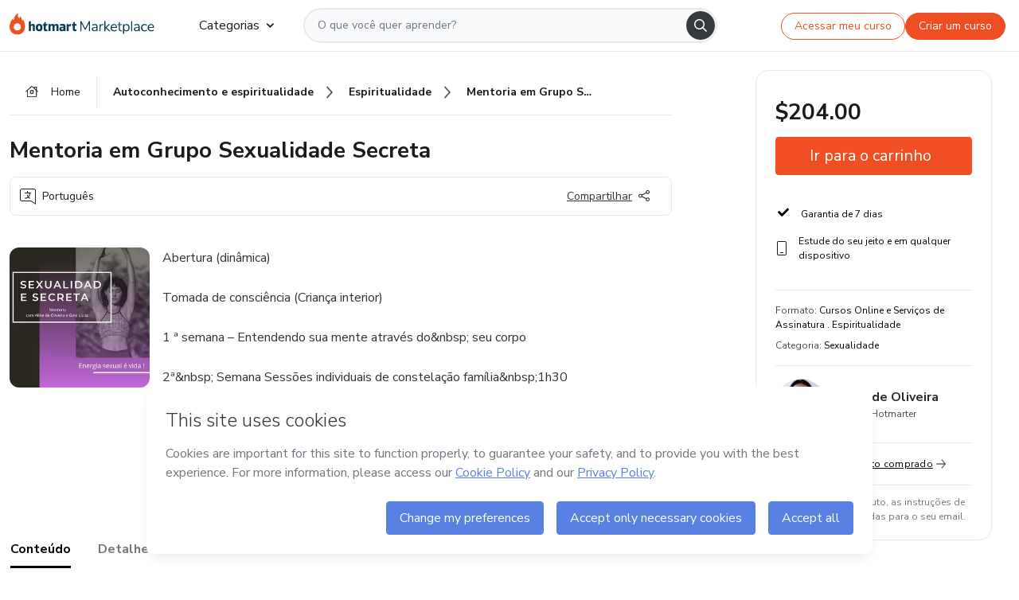

--- FILE ---
content_type: text/html;charset=UTF-8
request_url: https://sso.hotmart.com/signup?variant&noLogo&nofooter&transparent&embed&locale=pt-br&service=https%3A%2F%2Fapp.hotmart.com%2F&isEmbed=true&element=modal&url=https://sso.hotmart.com/signup?variant&noLogo&nofooter&transparent&embed&locale=pt-br&referrer=https://hotmart.com/marketplace/produtos/mentoria-em-grupo-sexualidade-secreta/D73119808J
body_size: 21935
content:
<!DOCTYPE html><html id="root" lang="pt-BR">
<head>
    <meta charset="UTF-8"/><meta http-equiv="X-UA-Compatible" content="IE=edge"/><meta name="viewport" content="width=device-width, initial-scale=1, shrink-to-fit=no"/><meta name="_csrf"/><meta name="_csrf_header"
          content="_csrf"/><title>Cadastro - Hotmart</title>

    <link rel="stylesheet" type="text/css" href="/webjars/normalize.css/8.0.1/normalize-112272e51c80ffe5bd01becd2ce7d656.css" /><link rel="stylesheet" type="text/css" href="/webjars/bootstrap/5.2.0/css/bootstrap-grid.min-c7188b04e91a2f04d198acbd020e193d.css" /><link rel="stylesheet" type="text/css" href="/webjars/material-components-web/14.0.0/dist/material-components-web.min-9da9033e8d04504fe54b3dbb1298fd78.css" /><link rel="stylesheet" type="text/css" href="/webjars/mdi__font/6.5.95/css/materialdesignicons.min-39eba25ee130ff95e98b93f32a61fa70.css" /><link rel="stylesheet" type="text/css" href="https://stackpath.bootstrapcdn.com/bootstrap/4.5.0/css/bootstrap.min.css" integrity="sha384-9aIt2nRpC12Uk9gS9baDl411NQApFmC26EwAOH8WgZl5MYYxFfc+NcPb1dKGj7Sk" crossorigin="anonymous"/><link rel="stylesheet" type="text/css" href="https://fonts.googleapis.com/css?family=Nunito+Sans:400,400i,700"/><link rel="stylesheet" type="text/css" href="/themes/custom/css/custom-64662a4b0e736b5f508636d616f5a5a1.css?v=0.11.2"/><link id="favicon" rel="shortcut icon" href="/favicon-transparent-11fb4799192313dd5474a343d9cc0a17.ico" type="image/x-icon"/><script type="text/javascript">
  class ClientInfo {
    #data = null;

    constructor() {
      // Ensures CLIENT_INFO as a singleton.
      if (!window.CLIENT_INFO) this.#fetchData();
    }
    /**
     * @description
     * Fetches client info. 
     * i.e: client IP, region, timezone and so on.
     */
    async #fetchData() {
      try {
        const response = await fetch('https://api-ip.hotmart.com/api/ip/info');

        if (response.status !== 200) throw response.status;

        this.#data = await response.json();
      } catch (error) {
        console.error('[API-IP-HOTMART]', error);
      }
    }

    async #getProperty(name = '') {
      if (this.#data) return this.#data[name];

      await this.#fetchData();
      return this.#data[name];
    }

    getIp() {
      return this.#getProperty('ip');
    }
  }
  // Attaches client location information to the Window object as soon as the client-info fragment is injected.
  window.CLIENT_INFO = new ClientInfo();
</script>
<script type="text/javascript" src="/analytics/analytics-3bdb0c17ce2ae3fce698f60f34cbc64a.js"></script>
    <script type="text/javascript" src="/analytics/analytics-dataLayer-754ae0dd54359dd8b25ccd0f660e69ae.js"></script>
    <script type="text/javascript" src="/utils/fields-90a70bd5e71881f870de5af4bb22077f.js"></script>
    <link rel="canonical" href="https://sso.hotmart.com/signup" /><meta http-equiv="X-UA-Compatible" content="IE=edge"/><meta name="viewport" content="width=device-width, initial-scale=1, shrink-to-fit=no"/></head>

<body class="hot-application dark-mode new-variant embed new-variant--transparent    without-footer"
    >
    <noscript>
  <iframe src="https://www.googletagmanager.com/ns.html?id=GTM-PKWBBW7" height="0" width="0"
    style="display:none;visibility:hidden">
  </iframe>
</noscript>
    
    <script type="text/javascript">
    /*<![CDATA[*/
    var GET_SERVICE_NAME = "Business Workspace"
    var GET_THEME_NAME = "custom"
    var GET_CLIENT_ID = "8cef361b-94f8-4679-bd92-9d1cb496452d"
    var IS_LOCAL = false
    var IS_STAGING = false
    var IS_PRODUCTION = true
    var ENV = "production"
    var RETRIEVE_DEVICE_FINGERPRINT = true
    var IS_PASSWORDLESS = false
    var IS_CLARITY_ENABLED = true
    
    /**
     * Error message mapping configuration for toast error conversion system
     * 
     * @description
     * Maps error keys to message pairs (default/override) used by the toast error
     * conversion system. When a toast error appears, the system matches the
     * 'default' message and replaces it with the 'override' message for field validation.
     * 
     * @example
     * // Toast shows default message: "Authentication failed"
     * // System converts to override: "Please verify your credentials"
     */
    var ERRORS_OVERRIDE = {
        'signup.email.duplicate': {
            default: "Email existente. Identificamos que voc\u00EA j\u00E1 possui uma conta com este email na Hotmart. Recupere sua senha e\/ou fa\u00E7a login.",
            override: "Este e-mail j\u00E1 est\u00E1 associado a uma conta. <a href=\"#\" onclick=\"switchToLogin()\">Clique para entrar na sua conta.<\/a>"
        },
        'login.invalid.credentials': {
            default: "Usu\u00E1rio ou senha inv\u00E1lidos.",
            override: "Email ou senha incorretos. Verifique se digitou tudo corretamente."
        },
        'passwordless.code.invalid': {
            default: "C\u00F3digo inv\u00E1lido",
            override: "C\u00F3digo inv\u00E1lido"
        },
        'passwordless.code.expired': {
            default: "C\u00F3digo expirado",
            override: "C\u00F3digo expirado"
        },
        'passwordless.authentication.failure': {
            default: "As credenciais s\u00E3o rejeitadas\/inv\u00E1lidas e a tentativa de autentica\u00E7\u00E3o falhou.",
            override: "C\u00F3digo inv\u00E1lido"
        }
    }
</script>
<script type="text/javascript">
  const getToggle = async (name) => {
    if (!name || window.ENV === 'production') return;

    TOGGLES = window.TOGGLES || new Map();

    if (TOGGLES.has(name)) return TOGGLES.get(name);

    try {
      const response = await fetch(`/rest/v1/unleash/toggle?toggle=${name}`)

      if (response.status !== 200) return;

      const {value} = await response.json();

      TOGGLES.set(name, !!value);

      return TOGGLES.get(name);
    } catch (error) {
      console.error('TOGGLE', error)
    }
  };
</script>
    <script type="text/javascript">
  /*<![CDATA[*/
  (() => {
    if (typeof window.injectFile === 'function') return;

    window.injectFile = (type, src, id = '') => {
      if (type === 'js') {
        const script = document.createElement('script');
        script.id = id;
        script.src = src;
        script.type = 'text/javascript';
        document.head.appendChild(script);

        return;
      }
      if (type === 'css') {
        const link = document.createElement('link');
        link.id = id;
        link.href = src;
        link.rel = 'stylesheet';
        link.as = 'stylesheet';
        link.type = 'text/css';
        document.head.appendChild(link);
      }
    }
  })();
  /*]]>*/
</script>

  <link id="js-production" rel="preload" as="script" href="/themes/custom/js/custom.bundle.min.js?v=0.11.2" /><script type="text/javascript">
  /*<![CDATA[*/
  (async () => {
    const type = "js";
    const stagingSrc = "\/themes\/custom\/js\/custom.bundle.js?v=0.11.2";
    const productionSrc = "\/themes\/custom\/js\/custom.bundle.min.js?v=0.11.2";
    const TOGGLE_NAME = 'SSO_PRODUCTION_BUNDLE_ACTIVE';
    
    try {
      const toggleValue = await getToggle(TOGGLE_NAME);
      const toggleActive = ENV === 'staging' && toggleValue === true;
      const isProduction = ENV === 'production';
      const src = isProduction || toggleActive ? productionSrc : stagingSrc;
      
      window.injectFile(type, src, `bundle-${type}`);
    } catch (error) {
      console.error('[Load bundle]', error)
    }
  })();
  /*]]>*/
  </script>
<script type="text/javascript" src="/webjars/es5-shim/4.5.9/es5-shim.min-136920ce3d575efb89300c3c277555fb.js"></script>
<script type="text/javascript" src="/webjars/css-vars-ponyfill/2.4.7/dist/css-vars-ponyfill.min-dc852ae58e431362175e9c153084bc4b.js"></script>
<script type="text/javascript" src="/webjars/jquery/3.6.1/jquery.min-00727d1d5d9c90f7de826f1a4a9cc632.js"></script>
<script type="text/javascript" src="/webjars/material-components-web/14.0.0/dist/material-components-web.min-3c99031127092dd1984f2e3aa6aeed8b.js"></script>
<script type="text/javascript" src="/webjars/dompurify/2.4.3/dist/purify.min-64ed1148755a7234aadfe2083c2a730b.js"></script>
<script type="text/javascript" src="//stackpath.bootstrapcdn.com/bootstrap/4.5.0/js/bootstrap.min.js"></script>
<script type="text/javascript" src="https://cdn.jsdelivr.net/npm/jquery-validation@1.17.0/dist/jquery.validate.min.js"></script>


<script type="text/javascript" src="/js/cas-61f5fd5b78d6ef99156138850adf0698.js?v=0.11.2,/js/material.js"></script>
<script type="text/javascript" src="//static.hotmart.com/hot-gdpr/cookieconsent.min.js"></script>

<script>
    if (typeof resourceLoadedSuccessfully === "function") {
        /*<![CDATA[*/
        const isEmbedded = true;
        /*]]>*/
        if (isEmbedded) {
            resourceLoadedSuccessfullyEmbedded();
        } else {
            resourceLoadedSuccessfully();
        }
    }
    cssVars({});

    function resourceLoadedSuccessfullyEmbedded() {
        /* 
        FROM cas-server-support-thymeleaf
        VERSION 6.3.7.4
        NEED TO CHECK DIFF WHEN UPDATING APEREO CAS PLATFORM, REMOVED FOCUS TO AVOID UNWANTED SCROLL
        */
        $(document).ready(function () {
            if (trackGeoLocation) {
                requestGeoPosition();
            }

            preserveAnchorTagOnForm();
            preventFormResubmission();

            let $revealpassword = $('.reveal-password');
            $revealpassword.mouseup(function (ev) {
                $('.pwd').attr('type', 'password');
                $(".reveal-password-icon").removeClass("mdi mdi-eye-off").addClass("mdi mdi-eye");
                ev.preventDefault();
            })

            $revealpassword.mousedown(function (ev) {
                $('.pwd').attr('type', 'text');
                $(".reveal-password-icon").removeClass("mdi mdi-eye").addClass("mdi mdi-eye-off");
                ev.preventDefault();
            });

            if (typeof (jqueryReady) == 'function') {
                jqueryReady();
            }
        });
    }
    
    function redirectToLogin() {
        let destination = "/login";
        let pathname = window.location.pathname;
        if (pathname.indexOf("/oidc/authorize") >= 0) {
            destination = "/oidc/authorize";
        } else if (pathname.indexOf("/oidc/oidcAuthorize") >= 0) {
            destination = "/oidc/oidcAuthorize";
        } else if (pathname.indexOf("/oauth2.0/authorize") >= 0) {
            destination = "/oauth2.0/authorize";
        }
        window.location.href = destination + window.location.search;
    }

    $(document).ready(function () {
        $('.toast').toast({animation: true, delay: 4000});
        $('.toast').toast('show');
    });

    function saveSignupState() {
        const state = {
            referrer: document.referrer,
            url: document.URL,
            isEmbed: window.self !== window.top,
            when: new Date()
        };

        localStorage.setItem("sso.signup.state", JSON.stringify(state));
    }
    
    function saveLoginState() {
        let origin;
        let ssoDomain = document.location.protocol + "//" + document.location.host;
        if (document.referrer && document.referrer.substring(0, ssoDomain.length) !== ssoDomain) {
            origin = document.referrer.split("?")[0];
        }

        /*<![CDATA[*/
        let propertyReferrer = ""
        /*]]>*/
        if(propertyReferrer != '') {
           origin = propertyReferrer;
        }

        let state;
        if (localStorage.getItem("sso.state")) {
            state = JSON.parse(localStorage.getItem("sso.state"));
            state.url = document.URL;
            state.referrer = origin ? origin : state.referrer;
            state.when = new Date();
        } else {
            state = {
                referrer: origin,
                url: document.URL,
                when: new Date()
            };
        }

        localStorage.setItem("sso.state", JSON.stringify(state));
    }

    function getUrlParameter(sUrl, sParam) {
        const sQueryString = sUrl.substring(sUrl.indexOf('?') + 1);
        let sPageURL = sQueryString,
            sURLVariables = sPageURL.split('&'),
            sParameterName,
            i;

        for (i = 0; i < sURLVariables.length; i++) {
            sParameterName = sURLVariables[i].split('=');

            if (sParameterName[0] === sParam) {
                return sParameterName[1] === undefined ? true : decodeURIComponent(sParameterName[1]);
            }
        }
    }

    function resolveRedirectUrl(fallbackUrl) {
        const sState = localStorage.getItem("sso.state");
        if (sState) {
            const state = JSON.parse(sState);
            if (state.referrer) {
                return state.referrer;
            } else {
                const service = getUrlParameter(state.url, "service");
                if (service) {
                    const url = getUrlParameter(service, "redirect_uri");
                    if (url) {
                        return url;
                    }

                    return service;
                }
            }
        }

        return fallbackUrl;
    }

    function loginEvent(url) {
        const transformedUrl = convertToSnakeCase(url.replace(/https_|http_|www_|_com|_br/g,''));
        analyticsEvent(GET_SERVICE_NAME, "Login", "Login", "Login", "login_" + transformedUrl);
    }

    function handleLoginRedirect(element) {
        /*<![CDATA[*/
        const fallbackUrl = "https://www.hotmart.com/pt-BR";
        /*]]>*/

        const url = resolveRedirectUrl(fallbackUrl);
        loginEvent(url)
        element.attr("href", url);
        window.top.location.href = url;
    }

    function togglePassword(button, fieldId) {
        const field = document.getElementById(fieldId);
        button.classList.add("mystyle");
        if (field.type === "password") {
            field.type = "text";
            // TODO replace only svg reference
            button.innerHTML = "<svg class=\"svg-inline--fa fa-eye-slash fa-w-20\" aria-hidden=\"true\" focusable=\"false\" data-prefix=\"far\" data-icon=\"eye-slash\" role=\"img\" xmlns=\"http://www.w3.org/2000/svg\" viewBox=\"0 0 640 512\" data-fa-i2svg=\"\"><path fill=\"currentColor\" d=\"M634 471L36 3.51A16 16 0 0 0 13.51 6l-10 12.49A16 16 0 0 0 6 41l598 467.49a16 16 0 0 0 22.49-2.49l10-12.49A16 16 0 0 0 634 471zM296.79 146.47l134.79 105.38C429.36 191.91 380.48 144 320 144a112.26 112.26 0 0 0-23.21 2.47zm46.42 219.07L208.42 260.16C210.65 320.09 259.53 368 320 368a113 113 0 0 0 23.21-2.46zM320 112c98.65 0 189.09 55 237.93 144a285.53 285.53 0 0 1-44 60.2l37.74 29.5a333.7 333.7 0 0 0 52.9-75.11 32.35 32.35 0 0 0 0-29.19C550.29 135.59 442.93 64 320 64c-36.7 0-71.71 7-104.63 18.81l46.41 36.29c18.94-4.3 38.34-7.1 58.22-7.1zm0 288c-98.65 0-189.08-55-237.93-144a285.47 285.47 0 0 1 44.05-60.19l-37.74-29.5a333.6 333.6 0 0 0-52.89 75.1 32.35 32.35 0 0 0 0 29.19C89.72 376.41 197.08 448 320 448c36.7 0 71.71-7.05 104.63-18.81l-46.41-36.28C359.28 397.2 339.89 400 320 400z\"></path></svg>";
        } else {
            field.type = "password";
            // TODO replace only svg reference
            button.innerHTML = "<svg class=\"svg-inline--fa fa-eye fa-w-18\" aria-hidden=\"true\" focusable=\"false\" data-prefix=\"far\" data-icon=\"eye\" role=\"img\" xmlns=\"http://www.w3.org/2000/svg\" viewBox=\"0 0 576 512\" data-fa-i2svg=\"\"><path fill=\"currentColor\" d=\"M288 144a110.94 110.94 0 0 0-31.24 5 55.4 55.4 0 0 1 7.24 27 56 56 0 0 1-56 56 55.4 55.4 0 0 1-27-7.24A111.71 111.71 0 1 0 288 144zm284.52 97.4C518.29 135.59 410.93 64 288 64S57.68 135.64 3.48 241.41a32.35 32.35 0 0 0 0 29.19C57.71 376.41 165.07 448 288 448s230.32-71.64 284.52-177.41a32.35 32.35 0 0 0 0-29.19zM288 400c-98.65 0-189.09-55-237.93-144C98.91 167 189.34 112 288 112s189.09 55 237.93 144C477.1 345 386.66 400 288 400z\"></path></svg>";
        }
    }

    function clearSessionAndRedirect(redirectUrl) {
        const urlLogin = "https:\/\/sso.hotmart.com\/signup?variant\u0026noLogo\u0026nofooter\u0026transparent\u0026embed\u0026locale=pt-br\u0026service=https%3A%2F%2Fapp.hotmart.com%2F\u0026isEmbed=true\u0026element=modal\u0026url=https:\/\/sso.hotmart.com\/signup?variant\u0026noLogo\u0026nofooter\u0026transparent\u0026embed\u0026locale=pt-br\u0026referrer=https:\/\/hotmart.com\/marketplace\/produtos\/mentoria-em-grupo-sexualidade-secreta\/D73119808J";
        const redirect = urlLogin || redirectUrl

        $('body').append('<div id="clearSessionDiv" class="d-none"></div>');
        $('<iframe>', {
            id: 'clearSessionIframe',
            src: location.origin + '/logout',
            onload: function () {
                setTimeout(function () {location.href = redirect;}, 500);
            }
        }).appendTo('#clearSessionDiv');
    }

    const clearUrlParam = (paramName = '') => {
        const url = new URL(window.location.href)
        const urlLogin = "https:\/\/sso.hotmart.com\/signup?variant\u0026noLogo\u0026nofooter\u0026transparent\u0026embed\u0026locale=pt-br\u0026service=https%3A%2F%2Fapp.hotmart.com%2F\u0026isEmbed=true\u0026element=modal\u0026url=https:\/\/sso.hotmart.com\/signup?variant\u0026noLogo\u0026nofooter\u0026transparent\u0026embed\u0026locale=pt-br\u0026referrer=https:\/\/hotmart.com\/marketplace\/produtos\/mentoria-em-grupo-sexualidade-secreta\/D73119808J";
        const redirect = urlLogin || url.href
        
        url.searchParams.delete(paramName)
        window.history.replaceState(null, '', url)

        window.location.href = redirect
    }

    const convertToSnakeCase = string => {
        return string.replace(/\W+/g, " ")
            .split(/ |\B(?=[A-Z])/)
            .map(word => word.toLowerCase())
            .join('_');
    }

    const createUUID = () => {
        return 'xxxxxxxx-xxxx-4xxx-yxxx-xxxxxxxxxxxx'.replace(/[xy]/g, c => {
            const r = (Math.random() * 16) | 0;
            const v = c === 'x' ? r : (r & 0x3) | 0x8;
            return v.toString(16);
        });
    }

    // Redirects the user to the correct domain if they are on a surrogate domain
    function redirectIfSurrogate() {
        const currentUrl = new URL(window.location.href);
        
        if (currentUrl.host.includes('-surrogate')) {
            const updatedHost = currentUrl.host.replace('-surrogate', '');
            
            currentUrl.host = updatedHost;
            
            window.location.href = currentUrl.toString();
        }
    }

    redirectIfSurrogate();
    
    scriptRunner = (fn) => {
        document.readyState === 'complete' ? fn() : window.addEventListener('load', fn)
    }
</script>
    <script>
  /*<![CDATA[*/
  var trackGeoLocation = false;
  var googleAnalyticsTrackingId = null;
  /*]]>*/
</script>
    <script type="text/javascript">
        $(document).ready(function () {
            let csrf = $('meta[name="_csrf"]').attr('content');
            let csrfHeader = $('meta[name="_csrf_header"]').attr('content');
            $('form').each(function () {
                $(this).append('<input type="hidden" name="' + csrfHeader + '" value="' + csrf + '"/>');
            });
        });
    </script>
<script type="text/javascript" src="/utils/cookies-6ba433f6da7132f97750cf18e2b4a74e.js"></script>
    <div class="modal fade" id="app-modal" tabindex="-1" role="dialog" aria-labelledby="myModalLabel" aria-hidden="true">
    <div class="modal-dialog modal-dialog-centered" role="document">
      <div class="modal-content">
        <button type="button" id="iconClose" class="close" data-dismiss="modal" aria-label="Close">
          <span aria-hidden="true">&times;</span>
        </button>
        <img loading="lazy" id="modal-image" alt="Icon modal"><div class="modal-header" id="modal-header">
          <h5 class="modal-title text-center" id="modal-title">Título do Modal</h5>
        </div>
        <div class="modal-body" id="modal-body"></div>
        <div class="modal-footer" id="modal-footer">
          <button type="button" id="buttonClose" class="btn modal-btn-close" data-dismiss="modal">Fechar</button>
          <button type="button" class="btn btn-primary modal-btn-action" id="actionButton">Salvar mudanças</button>
        </div>
      </div>
    </div>
  </div>

  
<script type="text/javascript">
  /*<![CDATA[*/
    const title = "Os Cookies est\u00E3o desativados";
    const body = "Os Cookies do seu navegador est\u00E3o desativados. Ative-os para acesar a plataforma. <a href=\"https:\/\/help.hotmart.com\/pt-BR\/article\/como-permitir-cookies-no-seu-navegador\/17198106086285\" class=\"font-weight-bold modal__link\" target=\"_blank\">Saiba mais<\/a>";
    const textActionButton = "Tentar novamente";
  /*]]>*/

  window.addEventListener('load', () => {
    if (!navigator.cookieEnabled) {
      const modal = new window.Modal();
      modal.show({
        title,
        body,
        textActionButton,
        hideCloseButton: true,
        hideCloseIcon: true,
        disableBackdrop: true,
        actionCallback: () => {
          window.location.reload();
        }
      });
    }
  })
  </script>
<main role="main" class="hot-login">
        <div id="loader" class="loader">
            <span class="spinner-border" role="status" aria-hidden="true"></span>
        </div>

        <div class="hot-authentication">
            <div id="authentication-wrapper" class="authentication-sidebar">
                <header id="login-custom-header" class="login-custom-header hidden">
        <hc-h id="header-title"size="small">Logo</hc-h>
    <img id="login-custom-header-logo" class="login-custom-header-logo hidden"><hc-button 
        id="help-button" class="hidden" variation="secondary" context="neutral" size="small"
        href="https://help.hotmart.com/pt-br/article/39413024793613/" target="_blank">
            <i slot="icon" class="fa-light fa-pen">
                <svg xmlns="http://www.w3.org/2000/svg" viewBox="0 0 512 512" class="circle-question" fill="#707780" width="14px"><!--!Font Awesome Free v7.0.1 by @fontawesome - https://fontawesome.com License - https://fontawesome.com/license/free Copyright 2025 Fonticons, Inc.--><path d="M464 256a208 208 0 1 0 -416 0 208 208 0 1 0 416 0zM0 256a256 256 0 1 1 512 0 256 256 0 1 1 -512 0zm256-80c-17.7 0-32 14.3-32 32 0 13.3-10.7 24-24 24s-24-10.7-24-24c0-44.2 35.8-80 80-80s80 35.8 80 80c0 47.2-36 67.2-56 74.5l0 3.8c0 13.3-10.7 24-24 24s-24-10.7-24-24l0-8.1c0-20.5 14.8-35.2 30.1-40.2 6.4-2.1 13.2-5.5 18.2-10.3 4.3-4.2 7.7-10 7.7-19.6 0-17.7-14.3-32-32-32zM224 368a32 32 0 1 1 64 0 32 32 0 1 1 -64 0z"/></svg>
            </i>
            <slot>Ajuda</slot>
        </hc-button>
</header>
                <div id="wrapper-card" class="authentication authentication-wrapper d-flex flex-column ">
                        <div class="authentication__main-content authentication-sidebar-content d-flex flex-column justify-content-end h-100 justify-content-center">
                            <div class="d-flex w-100 align-items-center justify-content-center login-title">
                                <hc-p id="brand-name"></hc-p>
                                <img id="brand-logo" class="brand-logo hidden" alt="Logo"></div>
                            <hc-h id="screen-title" class="page-title" size="small" strong>Criar conta</hc-h>
        <hc-p size="micro" id="signup">
            <span>Cadastro rápido, seguro e do seu jeito.</span>
        </hc-p>
        <form class="signup-form d-flex flex-column h-100" method="post" id="fm2" autocomplete="off">
            <div id="social-login-custom">
  <script type="text/javascript" defer>
    const signUpProvider = "1";
    const signUpProviderOk = "0";
    const signUpUserProfile = "SELLER";
    const signUpUrl = "\/signup?service=https%3A%2F%2Fapp.hotmart.com%2F";
    const isTemplateHotmartApp = GET_THEME_NAME === 'hotmart-app';

    function redirect(button) {
      const href = button?.getAttribute('data-href');
      const url = new URL(href, window.location.origin);
      const serviceEncoded = url.searchParams.get('service');

      if (window.RETRIEVE_DEVICE_FINGERPRINT && window.DEVICE_FINGERPRINT && serviceEncoded) {
        const serviceUrl = new URL(serviceEncoded);
        const did = window.DEVICE_FINGERPRINT;
        serviceUrl.searchParams.append('did', did);
        url.searchParams.set('service', serviceUrl.toString());
      }
      
      window.top.location.href = url.toString();
    }

    function showAgreeErrorToast() {
      const toastElement = document.getElementById('toast-error-agree')
      toastElement?.classList.remove('d-none');
      $('.toast').toast({ animation: true, delay: 4000 });
      $('.toast').toast('show');
    }

    function updateUrlWithParams(baseLocation, providerSelected) {
      const agreeCheckBox = document.getElementById('agreeCheckBox');
      const seller = document.getElementById('seller');
      const buyer = document.getElementById('buyer');

      let location = `${baseLocation}&providerSelected=${providerSelected}`;

      if (!agreeCheckBox?.checked) {
        location += '&agreeCheckBoxUnChecked=1';
      } else if (seller?.checked) {
        location += '&userProfile=SELLER';
      } else if (buyer?.checked || isTemplateHotmartApp) {
        location += '&userProfile=BUYER';
      }

      return location;
    }

    function validAgreeCheckBox() {
      const agreeCheckBox = document.getElementById('agreeCheckBox');
      return agreeCheckBox?.checked
    }

    function handleSignUpProvider(button) {
      const providerSelected = button.getAttribute("providerSelected");
      const providerInput = document.getElementById('providerSelected');
      let location = button.getAttribute('data-href');

      if (signUpProvider === '1' && signUpProviderOk === '0') {
        if (providerInput && providerSelected) {
          providerInput.value = providerSelected;
          location = updateUrlWithParams(signUpUrl, providerSelected);
        }
        syncAgreeCheckBoxState();
      }

      if (validAgreeCheckBox()) {
        window.top.location.href = location;
      } else {
        showAgreeErrorToast()
      }
    }

    function syncAgreeCheckBoxState() {
      const url = new URL(window.location.href);
      const agreeCheckBox = document.getElementById('agreeCheckBox');

      if (agreeCheckBox.checked) {
        url.searchParams.delete('agreeCheckBoxUnChecked');
        window.history.replaceState(null, '', url);
      }
    }

    function modalSignupApple(button) {
      if (!window.Modal) return;

      const modal = new window.Modal();
      const title = "Compartilhe seu email e melhore sua experi\u00EAncia";
      const body = "<p>Ao usar Apple para seu cadastro, voc\u00EA pode <strong>compartilhar<\/strong> ou <strong>ocultar<\/strong> seu email.<\/p><p>Se voc\u00EA optar por <strong>ocultar seu email<\/strong>, <strong>n\u00E3o conseguiremos identificar sua conta<\/strong> e direcionar as compras Hotmart para ela.<\/p><p>Sugerimos que selecione a op\u00E7\u00E3o <strong>Compartilhar Meu Email<\/strong> para uma melhor experi\u00EAncia com nossos produtos.<\/p>";
      const textButtonAction = "Ir para cadastro Apple";
      const textCloseButton = "Fechar";

      if (validAgreeCheckBox()) {
        modal.show({
          title: title,
          body: body,
          textActionButton: textButtonAction,
          textCloseButton: textCloseButton,
          image: 'themes/hotmart/images/modal-signup-apple.svg',
          disableBackdrop: true,
          actionCallback: () => {
            modal.hide();
            handleSignUpProvider(button);
          }
        });
      } else {
        showAgreeErrorToast()
      }
    }

    if (signUpProviderOk === '1') {
      const idProviderButton = 'providerButton_' + document.getElementById('providerSelected').value;
      const providerButton = document.getElementById(idProviderButton);

      if (providerButton) {
        analyticsEvent(GET_SERVICE_NAME, 'CreateYourAccount', 'CreateAnAccount', signUpUserProfile);
        redirect(providerButton);
      }
    }
  </script>

  <style>
    .sso-providers__button {
      flex: 1;
      font-size: 16px;
      width: 100%;
      font-weight: 400;
      height: 44px;
      border: 1px solid #D9D9D9;
      border-radius: 5px;
      background-color: transparent;
      margin-bottom: 10px;
    }

    .sso-providers__button__icon {
      font-size: 16px;
    }

    body.hot-application .sso-providers__button svg {
      fill: #000;
    }

    body.new-variant--light .sso-providers__button svg {
      fill: #fff;
    }

    body.new-variant--dark .sso-providers__button svg {
      fill: #000;
    }

    body.new-variant:not(.new-variant--light):not(.new-variant--dark) .sso-providers__button svg {
      fill: #000;
    }

    .sso_providers__button__dark {
      border: 0.87px solid #000;
    }

    .sso-providers__button__text {
      margin-left: 10px;
    }

    body.new-variant--dark span {
      color: #000 !important;
    }

    /* LIGHT/DARK MODE TEMPLATE CUSTOM */
    .dark-mode span {
      color: #fff !important;
    }

    .dark-mode .icon-white path {
      fill: #fff;
    }

    .divider-line {
      border-bottom: 1px solid #D9D9D9;
      margin: 10px 0;
      flex-basis: 45%;
    }

    .divider-container {
      display: flex;
      justify-content: center;
      column-gap: 5%;
      margin-bottom: var(--spacer-3);
    }

    .top-variant {
      margin-bottom: var(--spacer-4);
    }
  </style>
    <!-- SSO providers divider --><div role="alert" id="toast-error-agree" class="toast d-none" aria-live="assertive" aria-atomic="true">
    <div class="toast-body">
      <p class="mb-0">Aceite os Termos de Uso da Hotmart para continuar</p>
    </div>
  </div>
  <!-- Signin/up google --><div class="sso_providers">
    <!-- Render Google button first --><button track-event type="button"
          id="providerButton_google2" providerSelected="google2" class="sso-providers__button"
          onclick="handleSignUpProvider(this)" data-href="clientredirect?client_name=Google&amp;service=https%3A%2F%2Fapp.hotmart.com%2F&amp;locale=pt-br">

          <svg xmlns="http://www.w3.org/2000/svg" width="16" class="sso-providers__button__icon svg-inline--fa"
            viewBox="-3 0 262 262" preserveAspectRatio="xMidYMid">
            <path
              d="M255.878 133.451c0-10.734-.871-18.567-2.756-26.69H130.55v48.448h71.947c-1.45 12.04-9.283 30.172-26.69 42.356l-.244 1.622 38.755 30.023 2.685.268c24.659-22.774 38.875-56.282 38.875-96.027"
              fill="#4285F4" /><path
              d="M130.55 261.1c35.248 0 64.839-11.605 86.453-31.622l-41.196-31.913c-11.024 7.688-25.82 13.055-45.257 13.055-34.523 0-63.824-22.773-74.269-54.25l-1.531.13-40.298 31.187-.527 1.465C35.393 231.798 79.49 261.1 130.55 261.1"
              fill="#34A853" /><path
              d="M56.281 156.37c-2.756-8.123-4.351-16.827-4.351-25.82 0-8.994 1.595-17.697 4.206-25.82l-.073-1.73L15.26 71.312l-1.335.635C5.077 89.644 0 109.517 0 130.55s5.077 40.905 13.925 58.602l42.356-32.782"
              fill="#FBBC05" /><path
              d="M130.55 50.479c24.514 0 41.05 10.589 50.479 19.438l36.844-35.974C195.245 12.91 165.798 0 130.55 0 79.49 0 35.393 29.301 13.925 71.947l42.211 32.783c10.59-31.477 39.891-54.251 74.414-54.251"
              fill="#EB4335" /></svg>
          <span class="sso-providers__button__text">Entrar com Google</span>
        </button>
      <!-- Signin/up apple --><!-- Render Apple button second --><button track-event type="button"
          id="providerButton_apple" providerSelected="apple" class="sso-providers__button"
          onclick="modalSignupApple(this)" data-href="clientredirect?client_name=Apple&amp;service=https%3A%2F%2Fapp.hotmart.com%2F&amp;locale=pt-br">

          <svg xmlns="http://www.w3.org/2000/svg" width="16"
            class="sso-providers__button__icon icon-white svg-inline--fa" viewBox="0 0 17 21" fill="none">
            <path
              d="M14.2182 10.6686C14.2093 9.01443 14.9501 7.76593 16.4496 6.84646C15.6106 5.63402 14.3432 4.96695 12.6696 4.83624C11.0853 4.71004 9.35373 5.76923 8.72001 5.76923C8.05059 5.76923 6.51537 4.88131 5.31041 4.88131C2.82016 4.92188 0.173706 6.88702 0.173706 10.8849C0.173706 12.0658 0.387921 13.2858 0.816352 14.5448C1.38759 16.1989 3.44942 20.2554 5.6005 20.1878C6.72513 20.1608 7.51951 19.381 8.98331 19.381C10.4025 19.381 11.1389 20.1878 12.3929 20.1878C14.5618 20.1563 16.4273 16.4694 16.9718 14.8107C14.062 13.427 14.2182 10.7542 14.2182 10.6686ZM11.6922 3.26773C12.9106 1.80739 12.799 0.477765 12.7633 0C11.6878 0.063101 10.4427 0.739183 9.73307 1.57302C8.95208 2.46545 8.4924 3.56971 8.59059 4.8137C9.75538 4.90385 10.8175 4.29988 11.6922 3.26773Z" /></svg>
          <span class="sso-providers__button__text">Entrar com Apple</span>
        </button>
      <input type="hidden" id="providerSelected" name="providerSelected"
      value="SELLER" /></div>

  <div id="sso-providers-divider">
    <div>
      <div class="divider-container">
        <div class="divider-line"></div>
          <span class="text-muted">ou</span>
        <div class="divider-line"></div>
      </div>
    </div>
  </div>
  </div>
<div class="flex-grow-1 d-flex flex-column align-items-center">
                    <hc-form-field>
                        <label class="auth__profile-text" for="name">Nome</label>
                        <input id="name"
                            tabindex="1"
                            type="text"
                            placeholder="Seu nome completo" name="name" value=""
                        /></hc-form-field> 

                    <hc-form-field>
                        <label slot="label" for="username">Email</label>
                        <input id="username"
                            tabindex="2"
                            type="text"
                            placeholder="Seu email" name="username" value=""
                        /></hc-form-field> 

                <hc-form-field icon-position="end">
                    <label slot="label" for="password">Senha</label>
                    <input id="password"
                        type="password"
                        name="password"
                        tabindex="3"
                        maxlength="20"
                        placeholder="Digite a senha desejada" value=""
                    /><span class="js-show-password">
                        <button type="button" class="hot-btn--link mb-2" onclick="togglePassword(this, 'password')">
                            <svg class="svg-inline--fa fa-eye fa-w-18" aria-hidden="true" focusable="false" data-prefix="far" data-icon="eye" role="img" xmlns="http://www.w3.org/2000/svg" viewBox="0 0 576 512" data-fa-i2svg=""><path fill="currentColor" d="M288 144a110.94 110.94 0 0 0-31.24 5 55.4 55.4 0 0 1 7.24 27 56 56 0 0 1-56 56 55.4 55.4 0 0 1-27-7.24A111.71 111.71 0 1 0 288 144zm284.52 97.4C518.29 135.59 410.93 64 288 64S57.68 135.64 3.48 241.41a32.35 32.35 0 0 0 0 29.19C57.71 376.41 165.07 448 288 448s230.32-71.64 284.52-177.41a32.35 32.35 0 0 0 0-29.19zM288 400c-98.65 0-189.09-55-237.93-144C98.91 167 189.34 112 288 112s189.09 55 237.93 144C477.1 345 386.66 400 288 400z"></path></svg>
                        </button>
                    </span>
                </hc-form-field>

                <hc-form-field icon-position="end">
                    <label slot="label" for="passwordConfirmation">Confirmar senha</label>
                    <input id="passwordConfirmation"
                        type="password"
                        name="passwordConfirmation"
                        tabindex="4"
                        maxlength="20"
                        placeholder="Digite a senha novamente" value=""
                    /><span class="js-show-password">
                        <button type="button" class="hot-btn--link mb-2" onclick="togglePassword(this, 'passwordConfirmation')">
                            <svg class="svg-inline--fa fa-eye fa-w-18" aria-hidden="true" focusable="false" data-prefix="far" data-icon="eye" role="img" xmlns="http://www.w3.org/2000/svg" viewBox="0 0 576 512" data-fa-i2svg=""><path fill="currentColor" d="M288 144a110.94 110.94 0 0 0-31.24 5 55.4 55.4 0 0 1 7.24 27 56 56 0 0 1-56 56 55.4 55.4 0 0 1-27-7.24A111.71 111.71 0 1 0 288 144zm284.52 97.4C518.29 135.59 410.93 64 288 64S57.68 135.64 3.48 241.41a32.35 32.35 0 0 0 0 29.19C57.71 376.41 165.07 448 288 448s230.32-71.64 284.52-177.41a32.35 32.35 0 0 0 0-29.19zM288 400c-98.65 0-189.09-55-237.93-144C98.91 167 189.34 112 288 112s189.09 55 237.93 144C477.1 345 386.66 400 288 400z"></path></svg>
                        </button>
                    </span>
                </hc-form-field>

                <hc-p size="nano">
                    <span>A senha deve conter: mais de 7 caracteres, letras e números</span>
                </hc-p>

                <div id="userProfileOptions" class="hidden">
                    <p class="auth__profile-text mb-2">O que você busca na Hotmart?</p>
        
                    <div class="auth__profile-box mb-4 d-flex flex-wrap">
                      <input tabindex="5" id="seller" class="auth__profile-input d-none" type="radio" name="profile" value="SELLER" checked="checked"><label class="auth__profile-label p-3 flex-grow-1 m-0 w-50 text-center position-relative text-capitalize"
                             for="seller">Vender Produtos</label>
                      <input tabindex="6" id="buyer" class="auth__profile-input d-none" type="radio" name="profile" value="BUYER"><label class="auth__profile-label p-3 flex-grow-1 m-0 w-50 text-center position-relative text-capitalize"
                             for="buyer">Comprar Produtos</label>
                    </div>
                </div>

                <input id="sparkleSignupProfile" type="hidden" name="profile" value="" style="display: none;"/><div class="hot-custom-control hot-custom-checkbox text-left mb-3 mt-4">
                    <input track-event tabindex="7" name="agreementAccepted" type="checkbox" class="hot-custom-control__input" id="agreeCheckBox" value="true"><input type="hidden" name="_agreementAccepted" value="on"/><label class="hot-custom-control__label" for="agreeCheckBox">
                      <hc-p size="micro">Estou ciente e concordo com o <a href="https://www.hotmart.com/tos" class="showcase-link" target="_blank">Termos de Uso</a> e com a <a href="https://www.hotmart.com/pp" class="showcase-link" target="_blank">Políticas</a> da Hotmart.</hc-p>
                    </label>
                  </div>
       
                    <button class="hot-btn hot-btn--custom-brand auth-login w-100 mb-4 p-btn auth-line-height auth-border-radius"
                    track-event
                    data-test-id="signup-submit"
                    name="submit"
                    accesskey="l"
                    tabindex="7"
                    type="submit"
                    id="signup-submit">
                        <span id="text-btn-register">Cadastre-se agora</span>
                        <span id="spinner" class="spinner-border spinner-border-sm" role="status" aria-hidden="true"></span>
                    </button>
                    
                    <div class="d-flex justify-content-center no-footer">
                        <span>Já tem uma conta?</span>
                        <a class="ml-1"
                            track-event
                            id="already-have-account"
                            onclick="analyticsEvent(GET_SERVICE_NAME, 'CreateYourAccount', 'AlreadyHaveAnAccount', 'AlreadyHaveAnAccount')"
                            target="_top"
                            href="/login?variant&amp;noLogo&amp;nofooter&amp;transparent&amp;embed&amp;locale=pt-br&amp;service=https%3A%2F%2Fapp.hotmart.com%2F&amp;isEmbed=true&amp;element=modal&amp;url=https://sso.hotmart.com/signup?variant&amp;noLogo&amp;nofooter&amp;transparent&amp;embed&amp;locale=pt-br&amp;referrer=https://hotmart.com/marketplace/produtos/mentoria-em-grupo-sexualidade-secreta/D73119808J">
                             <span>Acesse aqui</span>
                         </a>
                    </div>

                    <div id="powered-by" class="d-flex justify-content-center align-items-center login-powered-by">
  <p class="mb-0 mr-2 mt-1">
    Powered by
  </p>
  <img id="powered-by-image" src="themes/custom/images/hot-logo-dark.svg" alt="Powered by Hotmart"/></div>

                    <input type="hidden" name="embedFlow" id="embedFlow" value="true"/><input type="hidden" name="execution" value="[base64]"/><input type="hidden" name="_eventId" value="submit"/><input type="hidden" name="geolocation"/></div>
        </form>
        <script type="text/javascript">
    function sanitizeHTML (value) {
        return DOMPurify.sanitize(value, { ALLOWED_TAGS: ['#text'] })
    }

    function switchToLogin() {
        const currentUrl = new URL(window.location.href);
        window.location.href = '/login' + currentUrl.search;
    }

    function signupRolePerService() {
        /*<![CDATA[*/
        const signupRoleDefaultValue = "";
        /*]]>*/
        const userProfileOptions = document.getElementById('userProfileOptions');
        const sparkleSignupProfile = document.getElementById('sparkleSignupProfile');
        const sellerCheckbox = document.getElementById('seller');
        const buyerCheckbox = document.getElementById('buyer');

        const normalizedValue = signupRoleDefaultValue.trim().toUpperCase();

        if (!normalizedValue || normalizedValue === '') {
            userProfileOptions.classList.remove('hidden');
            if (sparkleSignupProfile) {
                sparkleSignupProfile.style.display = 'none';
            }
        } else {
            userProfileOptions.classList.add('hidden');

            if (sellerCheckbox) sellerCheckbox.checked = false;
            if (buyerCheckbox) buyerCheckbox.checked = false;

            if (sparkleSignupProfile) {
                sparkleSignupProfile.value = normalizedValue;
                sparkleSignupProfile.style.display = 'block';
            }
        }
    }
    
    /*<![CDATA[*/
    $(document).ready(function () {
      const userUuid = window.SSO_USER ? window.SSO_USER?.get('uuid') : null;

      $("#spinner").hide()
      
      signupRolePerService()
      
      document.getElementById('fm2').addEventListener("submit", (e) => {
        const formData = new FormData(e.target)
        const formProps = Object.fromEntries(formData)
        const newValueName = sanitizeHTML(formProps.name)
        const newValueUsername = sanitizeHTML(formProps.username)
        
        document.getElementById('name').value = newValueName
        document.getElementById('username').value = newValueUsername
      })
      
      
      $('.auth__profile-input').change(function(){
          const selectedRadio = $(this).val().toLowerCase();
          $('.agreement-inner').hide();
          $('.agreement-inner.inner-' + selectedRadio).show();
      });

      $.validator.addMethod("password",function(value,element){
          return this.optional(element) || /^((?=.*\d)(?=.*[a-zA-Z])\S{7,20})$/g.test(value);
      },"No m\u00EDnimo 7 caracteres, com ao menos uma letra e um n\u00FAmero.");

      $("#fm2").validate({
              rules: {
                  name: {
                      required: true,
                  },
                  username: {
                      required: true,
                      email: true
                  },
                  password: {
                      required: true,
                      password: true,
                  },
                  passwordConfirmation: {
                      required: true,
                      password: true,
                  },
                  agreementAccepted: {
                    required: true
                  }
              },
              errorClass: 'invalid-feedback',

              onkeyup: function(element, event) {
                  this.element(element);
              },
              invalidHandler: function() {
                  $("#spinner").hide()
                  $(":submit").attr("disabled", false);
              },
              highlight: function(element) {
                  $(element).closest('input').addClass('is-invalid');
              },
              unhighlight: function(element) {
                  $(element).closest('input').removeClass('is-invalid');
              },
              submitHandler: function() {
                  $("#text-btn-register").hide()
                  $("#spinner").show()
                  $(":submit").attr("disabled", true);
                  if(hasFieldValue('#name') &&
                    isValidEmail('#username') &&
                    isValidPassword('#password') &&
                    isValidPassword('#passwordConfirmation') &&
                    isRadioSelected('.auth__profile-input') &&
                    isFieldChecked('#agreeCheckBox')) {
                      saveSignupState();
                  }
                  // TODO: remover evento após rollout do signup code
                  analyticsEvent(GET_SERVICE_NAME, 'CreateYourAccount', 'CreateAnAccount', $("input[type='radio']:checked").val(), convertToSnakeCase(`signup${GET_SERVICE_NAME}`));

                  analyticsEventV2(
                    GET_SERVICE_NAME,
                    'signup_form_submit',
                    {
                        cm_signup_form_submit: 1,
                        signup_uuid: userUuid,
                        email: $('#username').val()
                    }
                  );

                  return true;
              },
              /*<![CDATA[*/
              messages: {
                  name: {
                      required: "Nome completo \u00E9 obrigat\u00F3rio"
                  },
                  username: {
                      required: "Email \u00E9 obrigat\u00F3rio",
                      email: "Digite um endere\u00E7o de email v\u00E1lido"
                  },
                  password: {
                      required: "Senha \u00E9 obrigat\u00F3ria",
                  },
                  passwordConfirmation: {
                      required: "Senha \u00E9 obrigat\u00F3ria",
                  },
                  agreementAccepted: {
                    required: "Aceite os Termos de Uso da Hotmart para continuar"
                  }
              }
          });
          /*]]>*/

        analyticsPageViews(
            GET_SERVICE_NAME,
            "Sign Up",
            "Create Your Account",
            GET_THEME_NAME,
            {
                signup_uuid: userUuid,
                cm_signup_page: 1
            }
        )
  });
</script>
        <script type="text/javascript">

  (async () => {
    const ssoProd = 'sso.hotmart.com';
    const ssoStg = 'sso.buildstaging.com';
    const isLocal = window.location.host !== ssoProd && window.location.host !== ssoStg;
    
    const urlTrackingStg = 'https://tracking-api.buildstaging.com';
    const urlTrackingProd = 'https://tracking-api.hotmart.com';
    
    const trackingApi = window.location.host === ssoProd ? urlTrackingProd : urlTrackingStg;
    
    sendDatahub = async (data) => {
      try {
        if (isLocal) {
          localStorage.setItem(`hot-sso:event${Date.now()}`, JSON.stringify(data));
          return;
        }
        const response = await fetch(`${trackingApi}/rest/track/event/json`, {
          method: 'POST',
          body: JSON.stringify(data)
        })
        return response;
      } catch (error) {
        console.error('[HOT-SSO-datahub-track]', error);
      }
    };
  })();
</script>

  <script type="text/javascript">
    const uuid = createUUID();
    
    const WAF_STATUS = { 
      LOADING: 'LOADING',
      SUCCESS: 'SUCCESS',
      ERROR: 'ERROR',
      INITIAL: 'INITIAL'
    };

    const WAF = {
      status: WAF_STATUS.INITIAL
    }

    const buildObjDatahub = async (token, error) => {
      const obj = {
        system: 'hot_sso',
        entity: 'bot_control',
        action: 'client_audit',
        event_version: '1.1',
        data_version: '2.0',
        type: 'hot_sso-bot_control-client_audit',
        event: {
          uuid: uuid,
          token: token || '',
          url: window.location.href,
          userAgent: window.navigator.userAgent,
          template: GET_THEME_NAME,
          serviceName: GET_SERVICE_NAME,
          clientId: GET_CLIENT_ID,
          error: {
            columnNumber: error?.columnNumber || null,
            lineNumber: error?.lineNumber || null,
            fileName: error?.fileName || '',
            message: error?.message || '',
            stack: error?.stack || '',
          },
          status: error ? 'ERROR' : 'SUCCESS'
        }
      }
      await sendDatahub(obj);
    }

    const wafScriptHandler = () => {
      buildObjDatahub(false, { message: 'AWS Waf Script is not Loaded' });
    }

    const sendEventBackend = (token, error) => {
      setCookie('SSO_WAF_EVENT_TOKEN', !!token, 1);
      setCookie('SSO_WAF_EVENT_ID', uuid, 1);
      setCookie('SSO_WAF_EVENT_ORIGIN', window.location.href, 1);
      setCookie('SSO_WAF_EVENT_ERROR', error?.replaceAll(' ', '_') || '', 1);
    }
    
    const handleWafBotControl = async () => {
      return new Promise(async (resolve, reject) => {
        if(WAF.status !== WAF_STATUS.INITIAL) {
          return resolve();
        }
        
        WAF.status = WAF_STATUS.LOADING;
        
        if (!window.AwsWafIntegration) {
          const error = { message: 'AwsWafIntegration is not defined' };
          WAF.status = WAF_STATUS.ERROR;
          
          sendEventBackend(false, error.message);
          await buildObjDatahub(false, error);
          return resolve();
        }
        
        try {
          const token = await AwsWafIntegration.getToken();
          if (!token) {
            throw new Error('WAF token not found');
          }
          
          WAF.status = WAF_STATUS.SUCCESS;
          
          sendEventBackend(token);
          await buildObjDatahub(token, false);
          
        } catch (error) {
          WAF.status = WAF_STATUS.ERROR;
          
          sendEventBackend(false, error?.message);
          await buildObjDatahub(false, error);
        } finally {
          resolve();
        }
      });
    };
  </script>

  <script type="text/javascript"
    onerror="wafScriptHandler()"
    src="https://66e489b29fed.edge.sdk.awswaf.com/66e489b29fed/ce32c50e9b85/challenge.js">
  </script>
</div>

                        <footer id="wrapper-footer" class="login-footer">
                            <a class="w-30" href="https://help.hotmart.com/pt-br/article/39413024793613/">Suporte</a> —
                            <a class="w-30" href="https://hotmart.com/en/legal/terms-of-use">Termos de Uso</a> —
                            <a class="w-30" href="https://hotmart.com/en/legal/data-privacy-policy">Política de Privacidade</a>
                        </footer>
                </div>
                <footer id="login-custom-footer" class="login-custom-footer hidden">
    <hc-p id="login-footer-copyright"></hc-p>
</footer>
            </div>
            <div class="authentication-bg">
                <div id="brand-background" class="brand-background default"></div>
                <div class="hide-variant authentication-text-container">
                    <a href="https://hotmart.com">
                        <img class="hotmart-logo" src="/themes/custom/images/hot-logo.svg" alt="Hotmart logo" id="brand-logo"></a>
                    <img src="themes/custom/images/fire.jpg" alt="Hotmart logo"><div class="authentication-text">Nunca foi tão fácil transformar o que você sabe em um negócio digital.</div>
        <div class="authentication-sub-text">Vamos te ajudar desde os primeiros passos.<br>Cadastre-se grátis.</div>
    </div>
                <div class="hide-variant hotmart-logo-bg"></div>
            </div>
        </div>
        </main>
</body>
</html>
